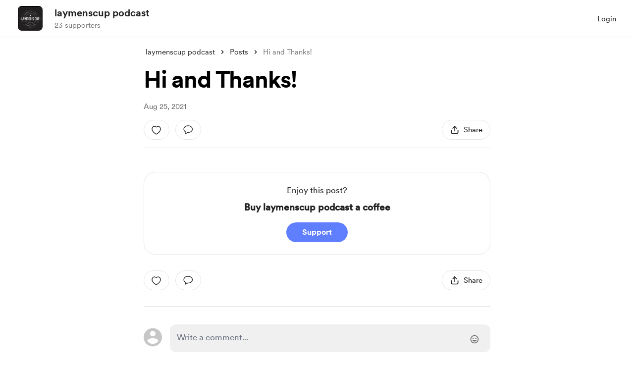

--- FILE ---
content_type: application/javascript
request_url: https://cdn.buymeacoffee.com/static/prod/11.3.9/build/assets/OneTimePaymentModal-768cfb20.js
body_size: 9039
content:
import{A as ze}from"./Modal-331dd01c.js";import{_ as He}from"./PaymentModalLayout-ae69466e.js";import{r as n,y as he,o as g,c as S,a as m,t as A,F as be,p as Me,n as U,u as e,i as ee,S as Ye,x as V,e as b,b as _e,j,z as Je,h as O,D as qe,d as Ae,k as ge,C as Ue,f as L,m as Ke,w as W,g as se,v as ve,G as Qe,H as Xe,T as le,B as Ze,a6 as et}from"./app-faee6f7e.js";import{_ as me}from"./Input-6231eee1.js";import{_ as ie}from"./InputError-6c7e244e.js";import{_ as tt}from"./EmojiPicker-1d67df9a.js";import{_ as Se}from"./CheckBox-49397439.js";import{_ as ue}from"./Tooltip-ea446d59.js";import{A as at}from"./Button-6449241e.js";import{I as ye}from"./InfoQuesWhiteBg-1d390f41.js";import{h as u,p as fe,r as ot}from"./BaseLayout-29ea15e3.js";import{a as M}from"./appVariables-ad2859bc.js";import{_ as rt}from"./CounterWidget-a74f88a9.js";/* empty css                                                                     */import{_ as lt}from"./_plugin-vue_export-helper-c27b6911.js";import{_ as ne}from"./HeartIcon-e9525213.js";import{f as nt}from"./featureTypes-fe0181f1.js";import{a as st}from"./SocialUsername-e18bb83d.js";import{_ as it}from"./PaymentLoader-5e67fbc2.js";import"./stripePayment-09cba106.js";import{i as ut,a as Ee}from"./ReCaptcha-8edec34c.js";import{a as mt}from"./StripePaymentElements-e4ecf211.js";import{_ as dt}from"./PageLoader-b90cdec9.js";import{s as ct}from"./shareUrls-77fffb40.js";const pt={class:"font-cr-medium text-5xl xs:text-4xl xs-sm:text-4xl"},ft=m("div",{"aria-hidden":"true",class:"text-2xl text-grey71 opacity-60 font-cr-medium ml-4 flex items-center xs:ml-3"},"x",-1),gt={class:"flex ml-6 sm:ml-3 xs:ml-4 items-center"},vt={class:"flex"},yt={"aria-hidden":"true",class:"text-lg font-cr-bold xs:font-cr-medium xs:text-sm"},ht=["aria-label","value"],bt={__name:"ChooseCoffeeCount",props:["fromPage","tagEmoji","amtAccToGoal","creatorData","monthlySupportEnabled"],emits:["emitCoffeeCount","setPayableAmount"],setup(t,{emit:x}){const o=t;let v=n(1),d=[1,3,5],r=n(),k=u.roundToMultipleOfFive(o.creatorData.coffee_price_converted);he(()=>o.amtAccToGoal,_=>{r.value=_/k>0?_/k:"",v.value=r.value>0?r.value:1,x("emitCoffeeCount",r.value)});const T=_=>{u.allowOnlyNumbers(_)||_.preventDefault(),r.value>5e3&&_.preventDefault(),x("setPayableAmount")},w=()=>{r.value=v.value,x("emitCoffeeCount",v.value)};return(_,i)=>(g(),S("div",{class:U([[t.fromPage=="homeWidget"?"items-center":"",t.monthlySupportEnabled==1?"rounded-t-xl border border-dark/10 bg-white":"rounded-xl border border-pageTheme25 bg-pageTheme05"],"mt-5 w-full p-4 border-solid flex justify-center"])},[m("div",pt,A(t.tagEmoji?t.tagEmoji:"☕"),1),ft,m("div",gt,[m("div",vt,[(g(!0),S(be,null,Me(e(d),f=>(g(),S("div",{class:U(["tw-coffee-counter relative mr-2.5 rounded-full border border-pageTheme25 border-solid flex items-center justify-center hover:border-pageTheme last:mr-0 xs:mr-2 sm:w-10 sm:h-10 xs:w-10 xs:h-10",[e(v)==f?"bg-pageTheme text-themeTextColor":"bg-white text-pageTheme",t.fromPage=="homeWidget"?"w-12 h-12":"w-12.5 h-12.5"]])},[m("span",yt,A(f),1),ee(m("input",{type:"radio","aria-label":f,role:"button",value:f,class:"absolute opacity-0 w-full h-full left-0 top-0 cursor-pointer",onChange:w,"onUpdate:modelValue":i[0]||(i[0]=$=>V(v)?v.value=$:v=$)},null,40,ht),[[Ye,e(v)]])],2))),256))]),b(me,{type:"number",min:"1",max:"5000",placeholder:"10",inputCssType:"white-input",modelValue:e(r),"onUpdate:modelValue":i[1]||(i[1]=f=>V(r)?r.value=f:r=f),"aria-label":_.$t("lang.a11y.input_qty"),onInput:i[2]||(i[2]=f=>{V(v)?v.value=e(r):v=e(r),_.$emit("emitCoffeeCount",e(v))}),onKeypress:i[3]||(i[3]=f=>T(f)),class:U([t.fromPage=="homeWidget"?"!w-12 !h-12 !px-1 xs:!w-10 xs:!h-10":"!w-12.5 h-12.5 xs:!w-12 xs:!h-10","w-full bg-white !text-lg p-1 ml-5 hover:border-greyE5 focus:border-greyE5 text-center placeholder:text-dark/30 tw-coffee-custom-input tw-hide-placeholder-focus sm:ml-2"])},null,8,["modelValue","aria-label","class"])])],2))}},_t={class:"relative mt-4",tabindex:"0"},xt=["aria-label"],wt=m("div",{class:"bg-dark/5 w-full h-[1px]"},null,-1),Ct=[wt],Pt=["onClick"],kt={__name:"SuggestedAmount",props:["suggestedAmounts","amtAccToGoal","postHogVariant","monthlySupportEnabled"],emits:["emitCoffeeCount"],setup(t,{emit:x}){const o=t;let v="flex justify-center items-center h-8 bg-white border border-greyE5 rounded-lg px-3 select-none cursor-pointer hover:bg-greyF5/90 transform active:scale-[.99] active:bg-greyF5 xxs:px-1.5",d=n(),r=n(),k=n(),T=n(25),w=n(176);_e(()=>{if(M.IsBrowser){let l=u.userCurrency().length>1?20:14;T.value=k.value.offsetWidth+l,w.value=r.value.offsetWidth+18}}),he(()=>o.amtAccToGoal,l=>{d.value=l,x("emitCoffeeCount",d.value)});const _=M.IsBrowser&&u.getCookie("exchange_rate")?u.getCookieValue("exchange_rate"):1,i=()=>Math.floor(_*5e3),f=l=>l<=0?0:l<=5?5:l<10?10:l<50?Math.round(l/5)*5:l<100?Math.round(l/10)*10:l<500?Math.round(l/50)*50:l<1e3?Math.round(l/100)*100:l<5e3?Math.round(l/500)*500:l<1e4?Math.round(l/1e3)*1e3:Math.round(l/5e3)*5e3,$=j(()=>o.suggestedAmounts.map(l=>_!==1?f(l):Math.round(l))),F=(l,I)=>{if(I==="button"){if(d.value||(d.value=0),Number(l)+Number(d.value)>i())return;d.value=Math.round(Number(l)+Number(d.value)),M.IsBrowser&&u.autoFocus("paymentAmount")}else d.value=l;x("emitCoffeeCount",d.value)};let c=j(()=>M.IsBrowser&&window.innerWidth<1200?Math.round(o.suggestedAmounts[1])>99:Math.round(o.suggestedAmounts[1])>9999),s=j(()=>u.userCurrencyConverted().length>1),h=j(()=>c.value||s.value?18:w.value),D=j(()=>{let l="";return o.monthlySupportEnabled==1&&(l="!rounded-b-none !bg-white !border !border-dark/10"),c.value||s.value?s.value&&!c.value?(l+=" h-15 xl:h-28 xl:pb-16 !text-lg",l):(l+=" h-28 !pb-16 !text-lg",l):(l+=" h-15 !text-lg",l)}),z=j(()=>{let l="";return c.value||s.value?s.value&&!c.value?l="xl:h-10 xl:top-16 xl:right-auto xl:left-3":l="!h-10 !top-16 right-auto left-3":l="",l});const G=l=>{l.keyCode===69&&!l.keyCode!==8?l.preventDefault():l.keyCode!==8&&(u.preventDecimalNumber(l),l.target.value=l.target.value.substring(0,6))};return(l,I)=>(g(),S("div",null,[m("div",_t,[m("span",{class:U(["text-dark font-cr-bold absolute left-3","text-lg top-[16px]"]),ref_key:"currencyBox",ref:k,role:"text","aria-label":e(u).userCurrencyConvertedName()},A(e(u).userCurrencyConverted()),9,xt),b(me,{class:U(e(D)),style:Je(`padding-right: ${e(h)}px;padding-left: ${e(T)}px`),placeholder:l.$t("lang.payment.enter_amount"),min:"1",id:"paymentAmount",modelValue:e(d),"onUpdate:modelValue":I[0]||(I[0]=N=>V(d)?d.value=N:d=N),modelModifiers:{number:!0},onInput:I[1]||(I[1]=N=>F(e(d),"input")),onKeydown:I[2]||(I[2]=N=>G(N)),type:"number"},null,8,["class","style","placeholder","modelValue"]),m("div",{class:U(["h-[1px] w-full absolute top-14 px-3 hidden",e(c)||e(s)?e(s)&&!e(c)?"xl:block":"!block":""])},Ct,2),t.postHogVariant!=="suggested-new"?(g(),S("div",{key:0,ref_key:"amountList",ref:r,class:U([e(z),"bg-transparent z-10 h-full flex items-center gap-x-1 absolute right-3 top-0 font-cr-book text-md"])},[(g(!0),S(be,null,Me($.value,(N,X)=>(g(),S("div",{key:X,role:"button",tabindex:"0",onClick:Q=>F(N,"button"),class:U(e(v))},"+"+A(e(u).numberFormat(N)),11,Pt))),128))],2)):O("",!0)])]))}},Y={COFFEE_COUNT:1,SUGGESTED_AMOUNT:2,MIXED:3};const Tt=t=>(Qe("data-v-7bc7839d"),t=t(),Xe(),t),Dt={key:0,class:"animate-pulse"},$t=Tt(()=>m("div",{class:"bg-greyF0 rounded-xl w-full h-[60px] mt-4"},null,-1)),St=[$t],Et={class:"relative"},Mt=["aria-hidden"],At={class:"relative group"},Ut={class:"text-dark text-sm font-cr-regular"},Vt=["aria-label"],Ot={key:1,class:"flex items-center relative h-[33px]"},Ft={class:"flex items-center absolute z-1 top-2"},It={class:"relative group"},Lt={class:"text-dark text-sm font-cr-regular"},Bt=["aria-label"],Rt={class:"relative group"},Nt={__name:"OneTimePaymentFirstStep",props:["creatorData","currentUser","fromPage","recordedVideoData","amountAccToGoal"],emits:["triggerPaymentSecondStep","setPayingAmount","toggleVideoRecorderModal","removeVideo","openVideoPlayModal","monthlySupport","v3WidgetEnabledBool"],setup(t,{emit:x}){var De,$e;const o=t,{t:v}=qe(),d=Ae().props;let r=n(1),k=n(""),T=n(""),w=n(""),_=n(!1),i=n(!1),f=n(!1),$=n(!1),F=u.widgetType(),c=n(!1),s=n(0),h=n(!1),D=n(null),z=n(o.recordedVideoData),G=n(!1),l=o.creatorData.donation_settings&&o.creatorData.donation_settings.recurring_enabled==1&&!o.creatorData.recurring_donor,I=n(0),N=n(!1);const X=M.IsBrowser&&u.getCookie("exchange_rate")?u.getCookieValue("exchange_rate"):1;let Q=n(""),te=n(""),Z=n(!1),y=n({});n({});let ae=n(1),oe=n(5e3),xe=[{type:"twitter"},{type:"instagram"},{type:"tiktok"}],re=((($e=(De=o.creatorData)==null?void 0:De.donation_settings)==null?void 0:$e.support_button_text)??"support").toLowerCase(),J=n(!1),de=n(null),q=n(!1),ce=n(null),H=n(!1),K=n(!!(o.creatorData.feature_flags.hasOwnProperty("ab_testing_v3_widget")&&F===Y.COFFEE_COUNT));_e(async()=>{H.value=!1,K.value=!1,x("v3WidgetEnabledBool",H.value,K.value),ae.value=H.value?u.roundToMultipleOfFive(o.creatorData.coffee_price_converted):Math.ceil(X),oe.value=Math.floor(X*5e3),r.value=H.value||F===Y.COFFEE_COUNT?1:0,f.value=fe.paymentEnabledOrNot(o.creatorData).disablePayment,y=M.IsBrowser&&u.getCookieValue("paymentData-"+o.creatorData.project_id)?JSON.parse(u.getCookieValue("paymentData-"+o.creatorData.project_id)):{},Object.keys(y).length!==0&&(k.value=y.message,T.value=y.gif,y.video&&(Q.value=u.getUrlWithCdnPath(y.video.video_path),D.value=y.video),i.value=y.support_visibility===0,y.support_visibility===0&&(_=!0),P.name=y.name,y.hasOwnProperty("name_type")&&y.name_type!=-1&&(c.value=!0,s.value=y.name_type)),M.IsBrowser&&u.getParamsValueFromUrl("status")&&u.getParamsValueFromUrl("status")!=1&&y!=null&&y.psp_amount&&!d.failed_payment&&Te(!0),M.IsBrowser&&document.addEventListener("click",we)}),ge(()=>{M.IsBrowser&&document.removeEventListener("click",we)});const we=a=>{ce.value&&!ce.value.contains(a.target)&&(q.value=!1),de.value&&!de.value.contains(a.target)&&(J.value=!1)};he(()=>o.recordedVideoData,a=>{z.value=a,Q.value=a.video_data?URL.createObjectURL(a.video_data):"",te.value=a.thumbnail_data?URL.createObjectURL(a.thumbnail_data):""});const Ve=a=>{k.value=a,R("message",a)},Oe=a=>{T.value=a,R("gif",a)},Fe=a=>{x("toggleVideoRecorderModal",a)};let P=Ue({name:o.currentUser?o.currentUser.data.name:"",name_on_card:""});j(()=>F===Y.COFFEE_COUNT?r.value?o.creatorData.coffee_price*r.value:o.creatorData.coffee_price:r.value);let B=j(()=>{if(F===Y.COFFEE_COUNT||H.value){let a=parseFloat(X)!==1?o.creatorData.coffee_price_converted>50?Math.ceil(o.creatorData.coffee_price_converted/5)*5:Math.ceil(o.creatorData.coffee_price_converted):o.creatorData.coffee_price_converted,p=r.value?a*r.value:a;return H.value?N.value||I.value>0?I.value:0:p}else return r.value});const Ce=a=>{r.value=a,Pe()},Ie=(a,p)=>{r.value=a,I.value=p,N.value=!0,x("setPayingAmount",I.value)},Pe=()=>{x("setPayingAmount",B.value)},pe=j(()=>w.value?w.value==="lang.payment.onetime.minimum_amount"?v(w.value,{amount:u.numberFormat(ae.value),currency:u.userCurrencyConverted()}):w.value==="lang.payment.onetime.maximum_amount"?v(w.value,{amount:u.numberFormat(oe.value),currency:u.userCurrencyConverted()}):v(w.value,{name:o.creatorData.name}):"");let ke=j(()=>{if(f.value)return fe.paymentEnabledOrNot(o.creatorData).tooltipText&&(w.value=fe.paymentEnabledOrNot(o.creatorData).tooltipText),!0;if(F===Y.SUGGESTED_AMOUNT||H.value){if(B.value>oe.value)return w.value="lang.payment.onetime.maximum_amount",!0;if(B.value<ae.value)return w.value="lang.payment.onetime.minimum_amount",!0}return w.value="",!1});const R=async(a,p)=>{y[a]=p,M.IsBrowser&&u.setCookieValue("paymentData-"+o.creatorData.project_id,JSON.stringify(y))},Te=async(a=!1)=>{if(!(ke.value&&!a||Z.value)){$.value=!a;try{let p=a?y==null?void 0:y.psp_amount:B.value;const C=await ot.getAmountToPayMultiCurrency(o.creatorData.slug,p,"onetime");a||(R("psp_amount",C.data.psp_amount),R("coffee_count",r.value?Number(r.value):1));let E;G.value?E={...C.data,name:P.name&&P.name.replace(/@/,"").trim().length?P.name:"",name_type:c.value&&P.name&&P.name.replace(/@/,"").trim().length?xe[s.value].type:"",msg:k,support_visibility:i.value?0:1,video:D,gif:T}:E={...C.data,name:P.name&&P.name.replace(/@/,"").trim().length?P.name:"",name_type:c.value&&P.name&&P.name.replace(/@/,"").trim().length?xe[s.value].type:"",msg:k,gif:T,video:D,support_visibility:i.value?0:1,payment_mode:"singleThankyouPage",feature_type:nt.SUPPORT},E.psp_amount_with_fee&&(E.total_amount=E.psp_amount_with_fee,E.total_amount_converted=E.psp_amount_with_fee),H.value?(E.amount=C.data.amount,E.coffee_count=a?y==null?void 0:y.coffee_count:r.value,E.widget_version="v3"):F===Y.SUGGESTED_AMOUNT?(E.amount=C.data.amount,E.coffee_count=1,E.widget_version="v2"):(E.coffee_count=a?y==null?void 0:y.coffee_count:r.value?Number(r.value):1,E.amount=C.data.amount,E.widget_version="v1"),x("triggerPaymentSecondStep",E),$.value=!1}catch{$.value=!1}}},Le=()=>{D.value=null,z.value=null,Z.value=!1,Q.value="",te.value="",x("removeVideo",""),R("video",null)},Be=a=>{a!=null&&a.video_data&&(D.value={video_path:a.video_data.path,thumbnail_path:a.thumbnail_data.path??""},Z.value=!1,Q.value=a.video_data.full_path,te.value=a.thumbnail_data.full_path,R("video",D.value))},Re=a=>{Z.value=a},Ne=()=>{R("support_visibility",i.value?0:1)},Ge=(a,p)=>{x("monthlySupport",G.value)},je=()=>{P.errors.name="",c.value=P.name[0]==="@",h.value=P.name[0]==="@"&&P.name.length===1,P.name.replace(/@/,"").trim().length?(R("name",P.name),c.value&&R("name_type",s.value)):(R("name",""),R("name_type",-1))},We=a=>{s.value=a,R("name_type",s.value),M.IsBrowser&&document.querySelector(".name-field").focus()};return(a,p)=>(g(),S("div",null,[e(K)?(g(),S("div",Dt,St)):O("",!0),!e(K)&&e(H)?(g(),L(rt,{key:1,creatorData:t.creatorData,tagEmoji:t.creatorData.tag_emoji,monthlySupportEnabled:!1,maxAmount:e(oe),minAmount:e(ae),onEmitCoffeeAmt:Ie},null,8,["creatorData","tagEmoji","maxAmount","minAmount"])):!e(K)&&e(F)===e(Y).SUGGESTED_AMOUNT?(g(),L(kt,{key:2,suggestedAmounts:t.creatorData.donation_settings.suggested_amounts_converted,amtAccToGoal:t.amountAccToGoal,monthlySupportEnabled:!1,postHogVariant:t.creatorData.donation_settings.posthog_variant,onEmitCoffeeCount:Ce},null,8,["suggestedAmounts","amtAccToGoal","postHogVariant"])):e(K)?O("",!0):(g(),L(bt,{key:3,fromPage:t.fromPage,tagEmoji:t.creatorData.tag_emoji,amtAccToGoal:t.amountAccToGoal,creatorData:t.creatorData,monthlySupportEnabled:!1,onEmitCoffeeCount:Ce,onSetPayableAmount:Pe},null,8,["fromPage","tagEmoji","amtAccToGoal","creatorData"])),m("div",null,[m("div",Et,[b(me,{class:U(["mt-4 text-sm !font-cr-book name-field",e(c)?"!pl-[50px]":"!pl-3"]),placeholder:a.$t("lang.placeholder.name_or_twitter"),type:"text",modelValue:e(P).name,"onUpdate:modelValue":p[0]||(p[0]=C=>e(P).name=C),onBlur:p[1]||(p[1]=Ke(C=>V(h)?h.value=!1:h=!1,["prevent"])),hasError:e(P).errors.name,onInput:je},null,8,["class","placeholder","modelValue","hasError"]),b(st,{onSwitchSocial:We,fromPage:"onetime",isUsernameSocial:e(c),selectedSocial:e(s),toolTipActive:e(h)},null,8,["isUsernameSocial","selectedSocial","toolTipActive"]),e(P).errors.name?(g(),L(ie,{key:0,class:"my-1 text-sm",message:a.$t(e(P).errors.name)},null,8,["message"])):O("",!0)]),b(tt,{class:"mt-4 xs:mt-4 text-sm",onGetContent:Ve,onGetGif:Oe,onTriggerFocusEvent:p[2]||(p[2]=C=>V(_)?_.value=!0:_=!0),onToggleVideoRecorderModal:Fe,onRemoveVideo:Le,onGetVideo:Be,onOpenVideoPlayModal:p[3]||(p[3]=C=>x("openVideoPlayModal",e(D))),onSetIsUploadingVideo:Re,dropDownPosition:"top",showGifPicker:!1,showVideoRecorderIcon:t.fromPage=="homeWidget",creatorData:t.creatorData,currentUser:t.currentUser,gif:e(T),videoData:e(z),videoURL:e(Q),thumbnailURL:e(te),extraClass:["!font-cr-book mb-5"],content:e(k),placeholder:a.$t("lang.placeholder.say_something")},null,8,["showVideoRecorderIcon","creatorData","currentUser","gif","videoData","videoURL","thumbnailURL","content","placeholder"]),t.fromPage!=="embed_widget"?(g(),S("div",{key:0,"aria-hidden":!e(_),class:U([e(_)?"mt-2 transition-all ease-out duration-500 h-auto opacity-100":"h-0 opacity-0","flex items-center"])},[m("div",At,[b(Se,{id:"makeMsgPrivate",checked:e(i),"onUpdate:checked":p[4]||(p[4]=C=>V(i)?i.value=C:i=C),onChange:Ne},{default:W(()=>[m("span",Ut,A(a.$t("lang.payment.make_this_msg_private")),1)]),_:1},8,["checked"])]),m("div",{class:"relative group inline-block",onClick:p[5]||(p[5]=C=>V(J)?J.value=!0:J=!0),onMouseleave:p[6]||(p[6]=C=>V(J)?J.value=!1:J=!1),ref_key:"msgPvtTooltipRef",ref:de,tabindex:"0",role:"button","aria-describedby":"onetime-msg-pvt-tooltip","aria-label":a.$t("lang.a11y.home.tooltip_info")},[b(ue,{class:"w-52 py-3 -top-20 text-center left-[-88px] xs:left-[-168px]",id:"onetime-msg-pvt-tooltip",description:a.$t("lang.payment.msg_private"),arrowPosition:e(u).checkIsMobile()?"right":"bottom",isActive:e(J),role:"tooltip","aria-live":"polite"},null,8,["description","arrowPosition","isActive"]),b(ye,{"aria-hidden":"true",class:"ml-2 text-sm",fillClass:"group-hover:fill-dark"})],40,Vt)],10,Mt)):O("",!0),e(l)?(g(),S("div",Ot,[m("div",{class:U(["w-4 h-4 relative mt-[7px]",{hidden:!e(G)}])},[b(ne,{style:{left:"-10px",bottom:"-2px"},class:"absolute mx-auto moveup-anim opacity-0",fillClass:"fill-red",width:15,height:14}),b(ne,{style:{left:"0px",bottom:"6px"},class:"absolute mx-auto moveup-anim opacity-0",fillClass:"fill-red",width:15,height:14}),b(ne,{style:{left:"14px",bottom:"0"},class:"absolute mx-auto moveup-anim opacity-0",fillClass:"fill-red",width:15,height:14}),b(ne,{style:{left:"18px",bottom:"9px"},class:"absolute mx-auto moveup-anim opacity-0",fillClass:"fill-red",width:15,height:14})],2),m("div",Ft,[m("div",It,[b(Se,{id:"doMonthlySupport",checked:e(G),"onUpdate:checked":p[7]||(p[7]=C=>V(G)?G.value=C:G=C),onChange:Ge},{default:W(()=>[m("span",Lt,A(a.$t("lang.payment.monthly_support.make_it_monthly_short")),1)]),_:1},8,["checked"])]),m("div",{class:"relative group inline-block",onClick:p[8]||(p[8]=C=>V(q)?q.value=!0:q=!0),onMouseleave:p[9]||(p[9]=C=>V(q)?q.value=!1:q=!1),ref_key:"makeMonthlyTooltipRef",ref:ce,tabindex:"0",role:"button","aria-describedby":"onetime-make-monthly-tooltip","aria-label":a.$t("lang.a11y.home.tooltip_info")},[b(ue,{class:"w-[312px] py-3 bottom-[23px] text-center left-[-140px] xs:w-[220px] xs:left-[-94px]",id:"onetime-make-monthly-tooltip",description:a.$t("lang.payment.monthly_support.make_it_monthly",{creatorName:t.creatorData.name}),arrowPosition:"bottom",isActive:e(q),role:"tooltip","aria-live":"polite"},null,8,["description","isActive"]),b(ye,{"aria-hidden":"true",class:"ml-2 text-sm cursor-pointer",fillClass:"group-hover:fill-dark"})],40,Bt)])])):O("",!0),m("div",Rt,[b(ue,{class:"w-4/5 left-10 py-3 bottom-15 text-center",description:pe.value,arrowPosition:"bottom","aria-hidden":"true"},null,8,["description"]),b(at,{onClick:p[10]||(p[10]=C=>Te(!1)),"aria-label":pe.value?pe.value:e(B)&&e(B)>0?a.$t(`lang.a11y.${e(re)}_with_currency`,{amount:e(u).numberFormat(e(B)),currency:e(u).userCurrencyConvertedName()}):a.$t(`lang.common.${e(re)}`),disabled:e($),initiallyDisabled:e(ke)||e(Z),class:"font-cr-bold w-full h-12 px-5 text-base text-themeTextColor tw-theme-color-rounded-full mt-5",btnType:"primary"},{default:W(()=>[se(A(e(B)&&e(B)>0&&!e(K)?a.$t(`lang.common.${e(re)}_with_currency`,{amount:e(u).numberFormat(e(B)),currency:e(u).userCurrencyConverted()}):a.$t(`lang.common.${e(re)}`))+" ",1),ee(m("span",null,"/"+A(a.$t("lang.common.month")),513),[[ve,e(G)&&e(B)&&e(B)>0]])]),_:1},8,["aria-label","disabled","initiallyDisabled"])])])]))}},Gt=lt(Nt,[["__scopeId","data-v-7bc7839d"]]),jt={class:"flex items-center w-full"},Wt={class:"w-full"},zt={class:"text-2xl text-dark font-cr-bold maxmd:text-[22px] inline"},Ht={key:0},Yt={key:1,class:"text-2xl text-dark font-cr-bold maxmd:text-[22px]"},Jt=["aria-label"],qt={__name:"OnetimeWidgetTitle",props:["creatorData","fromPage","isV3WidgetEnabled"],setup(t){let x=n("!-left-[152px]"),o=n("bottom"),v=n(""),d=n(!1),r=n(null);ge(()=>{M.IsBrowser&&document.addEventListener("click",k)}),ge(()=>{M.IsBrowser&&document.removeEventListener("click",k)});const k=i=>{r.value&&!r.value.contains(i.target)&&(d.value=!1)},T=i=>{u.checkIsMobile()&&(i.el.getBoundingClientRect().left<=120?(x.value="left-unset xs:!-right-[200px]",o="left",v="top-20 left-20 absolute"):i.el.getBoundingClientRect().left>=300&&(x.value="right-unset xs:!-left-[160px]",o="right",v="top-20 right-28 absolute"))},w=M.IsBrowser&&u.getCookie("exchange_rate")?u.getCookieValue("exchange_rate"):1,_=i=>parseFloat(w)!==1?i>50?Math.ceil(i/5)*5:Math.ceil(i):i;return(i,f)=>(g(),S("div",jt,[m("div",Wt,[m("h1",zt,[e(u).widgetType()===e(Y).COFFEE_COUNT||t.isV3WidgetEnabled?(g(),S("span",Ht,A(i.$t("lang.common.onetime_support_buy",{name:t.creatorData.name,tag:t.creatorData.tag_alternative?i.$te(`lang.common.${t.creatorData.tag_alternative}`)?i.$t(`lang.common.${t.creatorData.tag_alternative}`):t.creatorData.tag_alternative:i.$t("lang.common.coffee")})),1)):(g(),S("span",Yt,A(i.$t("lang.common.support_action")+" "+t.creatorData.name),1))]),e(u).widgetType()===e(Y).COFFEE_COUNT||t.isV3WidgetEnabled?(g(),S("span",{key:0,class:"relative group inline-block",onVnodeMounted:f[0]||(f[0]=$=>T($)),onClick:f[1]||(f[1]=$=>V(d)?d.value=!0:d=!0),onMouseleave:f[2]||(f[2]=$=>V(d)?d.value=!1:d=!1),ref_key:"onetimeTooltipRef",ref:r,tabindex:"0",role:"button","aria-describedby":"onetime-title-tooltip","aria-label":i.$t("lang.a11y.home.one_time_more_info")},[m("div",{class:U(e(v))},[b(ue,{id:"onetime-title-tooltip",class:U(["w-84 xs-sm:w-75 !px-2 !py-3 !text-[14px] xs:w-60 xs:!px-1.5 text-center",[e(x),t.fromPage==="embed_widget"?"top-7":"bottom-7"]]),description:i.$t("lang.payment.onetime.onetime_payment_tooltip_v2",{coffee_name:t.creatorData.tag_alternative??"coffee",coffee_price:e(u).userCurrencyConverted()+_(t.creatorData.coffee_price_converted)}),position:t.fromPage==="embed_widget"?"bottom":"top",arrowPosition:e(o),isActive:e(d),role:"tooltip","aria-live":"polite"},null,8,["class","description","position","arrowPosition","isActive"])],2),b(ye,{class:"ml-2","aria-hidden":"true"})],40,Jt)):O("",!0)])]))}},Kt={class:"text-center mb-4"},Qt={class:"text-2xl text-dark font-cr-book"},Xt={class:"font-cr-bold"},Zt={class:"text-sm text-grey71 font-cr-book mt-1"},ea={class:"font-cr-medium"},ta={class:"mt-5"},aa={class:"expressCheckoutElement"},oa={key:0,class:"mb-4 mt-4 text-sm"},ra={class:"mb-5"},la=["placeholder"],na={__name:"OneTimePaymentForm",props:["creatorData","currentUser","payDetails","additionalPayload","chosenMonthlySupport","fromPageType"],emits:["triggerPayLoader","triggerThankYou","triggerSimplePayLoader"],setup(t,{emit:x}){const o=t,v=Ae().props;_e(()=>{let s=M.IsBrowser?u.getCookieValueJson("paymentData-"+o.creatorData.project_id):"";s!=null&&s.email&&(r.email=s.email),ut(v.settings)});const d=s=>{x("triggerThankYou",s.json,s.access_token)};let r=Ue({email:o.currentUser?o.currentUser.data.email:"",name:o.currentUser?o.currentUser.data.name:o.payDetails.name?o.payDetails.name:null,name_on_card:null}),k=!0,T="",w="",_=n(!1),i=n(!1),f=n(!1),$=0;const F=()=>{let s=M.IsBrowser?u.getCookieValueJson("paymentData-"+o.creatorData.project_id):"";s&&(s.email=r.email,M.IsBrowser&&u.setCookieValue("paymentData-"+o.creatorData.project_id,JSON.stringify(s))),r.errors.email="",_.value=!1},c=s=>{if(u.checkIsMobile())f.value=s;else{var h=document.querySelector(".onetimePaymentModal .tw-modal-content");h.style.top=0,f.value=s,x("triggerSimplePayLoader",s);var D=h.getBoundingClientRect();$=D.top,s?h.style.top=$+"px":h.style.top=0}};return(s,h)=>(g(),S("div",null,[m("div",Kt,[m("div",Qt,[se(A(s.$t("lang.common.support_action"))+" ",1),m("span",Xt,A(t.creatorData.name),1)]),m("div",Zt,[se(A(s.$t("lang.payment.will_be_charged"))+" ",1),m("span",ea,A(e(u).userCurrencyConverted(t.payDetails.currency))+A(e(u).numberFormat(t.payDetails.total_amount)),1),se(A(t.chosenMonthlySupport?s.$t("lang.membership.per_month_symbol"):""),1)])]),m("div",ta,[b(le,{name:"slide-fade",mode:"out-in"},{default:W(()=>[ee(m("div",aa,null,512),[[ve,!e(f)]])]),_:1}),b(le,{name:"slide-fade",mode:"out-in"},{default:W(()=>[e(T)==""&&!e(f)?(g(),L(it,{key:0,customClass:t.currentUser?"":"pb-6"},null,8,["customClass"])):O("",!0)]),_:1}),m("div",null,[b(le,{name:"slide-fade",mode:"out-in"},{default:W(()=>[e(f)?(g(),L(dt,{key:0,extraClass:"h-20 pt-4 xs:h-[85px]",loaderColor:"lds-ring",sizeClass:"w-10 h-10"})):O("",!0)]),_:1}),b(le,{name:"slide-fade",mode:"out-in"},{default:W(()=>[ee(m("div",null,[!t.currentUser&&e(i)?(g(),S(be,{key:0},[e(k)?O("",!0):(g(),S("div",oa,[b(me,{placeholder:s.$t("lang.placeholder.name_or_twitter"),type:"text",modelValue:e(r).name,"onUpdate:modelValue":h[0]||(h[0]=D=>e(r).name=D),inputBorder:"black",hasError:e(r).errors.name,onInput:h[1]||(h[1]=D=>e(r).errors.name=null)},null,8,["placeholder","modelValue","hasError"]),e(r).errors.name?(g(),L(ie,{key:0,class:"my-1",message:s.$t(e(r).errors.name)},null,8,["message"])):O("",!0)])),m("div",ra,[ee(m("input",{type:"email",placeholder:s.$t("lang.common.email"),class:U(["tw-remove-default-styling w-full bg-white border border-greyE5 border-solid focus:border-black rounded-lg h-11 placeholder:text-[#757680] text-[#30313d]",{"tw-inputfield-error rounded-xl p-3":e(r).errors.email}]),"onUpdate:modelValue":h[2]||(h[2]=D=>e(r).email=D),onKeydown:h[3]||(h[3]=D=>e(u).triggerEnterKeyEvent(D,s.gotoSecondStep)),onInput:F},null,42,la),[[Ze,e(r).email]]),e(r).errors.email?(g(),L(ie,{key:0,class:"my-1",message:s.$t(e(r).errors.email)},null,8,["message"])):O("",!0)]),e(w)!=""?(g(),L(ie,{key:1,class:"my-1",message:e(w)},null,8,["message"])):O("",!0)],64)):O("",!0),e(T)==""?(g(),L(mt,{key:1,creatorData:t.creatorData,currentUser:t.currentUser,payDetails:t.payDetails,additionalPayload:t.additionalPayload,freePurchase:e(T),stripePaymentForm:e(r),monthlySupport:t.chosenMonthlySupport,fromPage:"onetime",fromPageType:t.fromPageType,clearPEerror:!1,showVisibleCaptcha:e(Ee).showVisibleCaptcha,isCaptchaEnabledInPayment:e(Ee).isCaptchaEnabledInPayment,onTriggerThankYou:d,onTriggerSimpleLoader:c,onPaymentElementsLoaded:h[4]||(h[4]=D=>V(i)?i.value=!0:i=!0)},null,8,["creatorData","currentUser","payDetails","additionalPayload","freePurchase","stripePaymentForm","monthlySupport","fromPageType","showVisibleCaptcha","isCaptchaEnabledInPayment"])):O("",!0)],512),[[ve,!e(f)]])]),_:1})])])]))}};const Ma={__name:"OneTimePaymentModal",props:["creatorData","currentUser","fromPage","payData","additionalPayload","redirectUrl","chosenMonthlySupport"],emits:["close"],setup(t,{emit:x}){const o=t;let v=n(!1),d=n("first"),r=o.fromPage==="homeWidget"&&o.additionalPayload?o.additionalPayload:n({}),k=o.fromPage==="homeWidget"&&o.payData?o.payData:n({}),T=n(o.chosenMonthlySupport),w=n(!1);const _=c=>{k.value=c,k.value.payment_source=o.fromPage=="embed_widget"?"widget":"native",r.value={psp_currency:c.psp_currency,exchange_rate_id:c.exchange_rate_id,psp_amount:c.psp_amount},T.value&&(r.value.membership_amount=c.amount),d.value="second"},i=c=>{T.value=c},f=c=>{v.value=c},$=c=>{w.value=c},F=(c,s)=>{const h=c.payment_token;var z=`${ct.creatorPage()}/thank-you/${h}?token=${s}`;o.creatorData.has_supports||(z=z+"&firstPayment=1"),window.location=z};return(c,s)=>(g(),L(ze,{class:U([e(w)?"non-centered-modal":""])},{default:W(()=>[b(He,{onClose:s[0]||(s[0]=h=>c.$emit("close")),creatorData:t.creatorData,hideFooter:e(d)==="first"&&t.fromPage!=="homeWidget",closeBtnClass:"xs:top-22",showPayLoader:e(v)},et({default:W(()=>[e(d)==="first"&&t.fromPage!="homeWidget"?(g(),L(Gt,{key:0,creatorData:t.creatorData,fromPage:t.fromPage,onMonthlySupport:i,onTriggerPaymentSecondStep:_},null,8,["creatorData","fromPage"])):(g(),L(na,{key:1,creatorData:t.creatorData,currentUser:t.currentUser,additionalPayload:e(r),payDetails:e(k),chosenMonthlySupport:e(T),fromPageType:t.fromPage,onTriggerThankYou:F,onTriggerPayLoader:f,onTriggerSimplePayLoader:$},null,8,["creatorData","currentUser","additionalPayload","payDetails","chosenMonthlySupport","fromPageType"]))]),_:2},[e(d)==="first"&&t.fromPage!=="homeWidget"?{name:"title",fn:W(()=>[b(qt,{creatorData:t.creatorData,class:U(["text-center",e(d)==="first"?"mt-8":"mb-7"])},null,8,["creatorData","class"])]),key:"0"}:void 0]),1032,["creatorData","hideFooter","showPayLoader"])]),_:1},8,["class"]))}};export{Gt as O,Ma as _,qt as a,Y as p};
